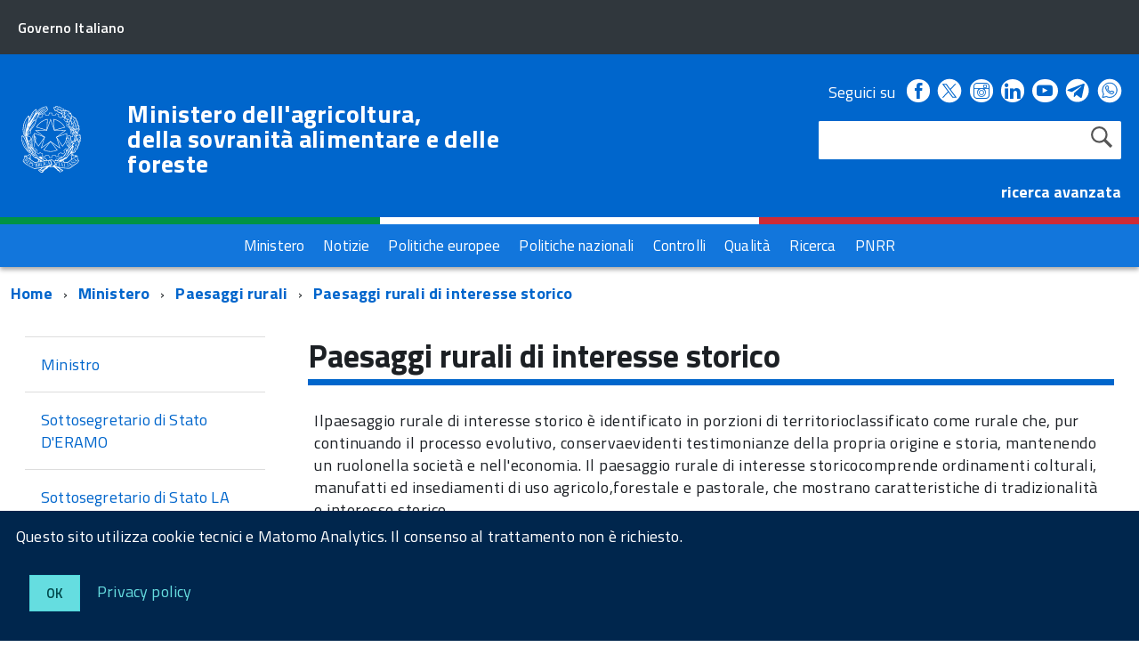

--- FILE ---
content_type: text/html; charset=ISO-8859-1
request_url: https://www.masaf.gov.it/flex/cm/pages/ServeBLOB.php/L/IT/IDPagina/19342
body_size: 10723
content:
<!DOCTYPE html>
<!--[if IE 8]><html class="no-js ie89 ie8" lang="it"><![endif]-->
<!--[if IE 9]><html class="no-js ie89 ie9" lang="it"><![endif]-->
<!--[if (gte IE 9)|!(IE)]><!-->
<html class="no-js" lang="it">
<!--<![endif]-->
<head>
<!--

		FlexCMP - Digital Experience Platform (DXP)
		v. 7.9.07 - 2024
		(c) 2000-2024 Deda Digital s.r.l. - Bologna, Italy - www.flexcmp.com - www.deda.digital
	-->
		<meta name='generator' content='FlexCMP - www.flexcmp.com' />
	

	<meta http-equiv="Content-Type" content="text/html; charset=utf-8" />
	<meta http-equiv="x-ua-compatible" content="ie=edge">
	<meta name="viewport" content="width=device-width, initial-scale=1">

	<!-- <link rel="preload" href="/flex/TemplatesUSR/Site/IT/script/IWT.min.js" as="script"> -->
	<!--
	In alternativa a WebFontLoader Ã¨ possibile caricare il font direttamente da Google
	  <link href='//fonts.googleapis.com/css?family=Titillium+Web:400,400italic,700,' rel='stylesheet' type='text/css' />
	o dal repository locale (src/fonts)
	-->
  
	<script type="text/javascript">
		WebFontConfig = {
		  google: {
			families: ['Titillium+Web:300,400,600,700,400italic:latin']
		  }
		};
		(function() {
		  var wf = document.createElement('script');
		  wf.src = '/flex/TemplatesUSR/Site/IT/script/webfont.js';
		  wf.type = 'text/javascript';
		  wf.async = 'true';
		  var s = document.getElementsByTagName('script')[0];
		  s.parentNode.insertBefore(wf, s);
		})();
	</script>
	
	<link rel="stylesheet" href="https://maxcdn.bootstrapcdn.com/bootstrap/3.3.7/css/bootstrap.min.css" >
	
	<!-- include HTML5shim per Explorer 8 -->
	<script src="/flex/TemplatesUSR/Site/IT/script/modernizr.js"></script>
	<script src="/flex/TemplatesUSR/Site/IT/script/jquery.min.js"></script>
<!--	
	<script>
		$(window).load(function () {
			
			// Caricamento HomePage Tabs
			$.getScript( "/flex/TemplatesUSR/Site/IT/script/easy-responsive-tabs.js", function( data, textStatus, jqxhr ) {
				console.log( data ); // Data returned
				console.log( textStatus ); // Success
				console.log( jqxhr.status ); // 200
				console.log( "Load was performed." );
				$('#verticalTabNews').easyResponsiveTabs({
					type: 'vertical',
					width: 'auto',
					fit: true
				});
				$('#verticalTab').easyResponsiveTabs({
					type: 'vertical',
					width: 'auto',
					fit: true
				});
			});
			
			// Espande il menu se una voce Ã¨ selezionata
			$("#sottomenuNav .LIStrong").attr("aria-expanded","true");
			
			// SOTTOMENU Responsive
			var $window = $(window);
			function checkWidth() {
				var windowsize = $window.width();
				if (windowsize < 976) {
					$("#sottomenuNav").detach().appendTo("#sottomenu .Offcanvas-content")
				} else {
					$("#sottomenuNav").detach().appendTo("#colMenuSx .sottomenuDiv")
				}
			}
			checkWidth();
			$(window).resize(checkWidth);
			
		});
	</script>	-->

	<!-- favicon schede browser -->
	<link rel="icon" href="/flex/TemplatesUSR/Site/IT/images/favicon_stellone.ico">	

	<link media="all" rel="stylesheet" href="/flex/TemplatesUSR/Site/IT/css/build.css">
	<link media="all" rel="stylesheet" href="/flex/TemplatesUSR/Site/IT/css/font.css">
	
	<!-- css che sovrascrive le classi Agid e aggiunge nuove classi-->
	<link media="all" rel="stylesheet" href="/flex/TemplatesUSR/Site/IT/css/mipaaf.css">
	
	<!-- css di Agrometeorologia -->
	<link media="all" rel="stylesheet" href="/flex/TemplatesUSR/Site/IT/css/Agrometeorologia.css">
	
	<!-- css per i TAB in homepage -->
	<link media="all" rel="stylesheet" href="/flex/TemplatesUSR/Site/IT/css/easy-responsive-tabs.css">

 	<!-- START INDEX --><title>Masaf - Elenco Paesaggi rurali di interesse storico</title><!-- STOP INDEX -->

	
<!-- Matomo -->
<script>
  var _paq = window._paq = window._paq || [];
  /* tracker methods like "setCustomDimension" should be called before "trackPageView" */
  _paq.push(['trackPageView']);
  _paq.push(['enableLinkTracking']);
  (function() {
    var u="https://ingestion.webanalytics.italia.it/";
    _paq.push(['setTrackerUrl', u+'matomo.php']);
    _paq.push(['setSiteId', '12534']);
    var d=document, g=d.createElement('script'), s=d.getElementsByTagName('script')[0];
    g.async=true; g.src=u+'matomo.js'; s.parentNode.insertBefore(g,s);
  })();
</script>
<!-- End Matomo Code -->
  

<!-- Global site tag (gtag.js) - Google Analytics -->
<!-- <script async src="https://www.googletagmanager.com/gtag/js?id=G-NY2RX1P4TT"></script>  -->
<!-- <script>
  window.dataLayer = window.dataLayer || [];
  function gtag(){dataLayer.push(arguments);}
  gtag('js', new Date());

  gtag('config', 'G-NY2RX1P4TT');
</script> -->
<!-- Google Tag Manager -->
<!-- <script>(function(w,d,s,l,i){w[l]=w[l]||[];w[l].push({'gtm.start':
new Date().getTime(),event:'gtm.js'});var f=d.getElementsByTagName(s)[0],
j=d.createElement(s),dl=l!='dataLayer'?'&l='+l:'';j.async=true;j.src=
'https://www.googletagmanager.com/gtm.js?id='+i+dl;f.parentNode.insertBefore(j,f);
})(window,document,'script','dataLayer','GTM-TVMPSQS');</script> -->
<!-- End Google Tag Manager -->
<link rel='canonical' href='flex/cm/pages/ServeBLOB.php/L/IT/IDPagina/19342' />
<link rel='alternate' href='flex/cm/pages/ServeBLOB.php/L/IT/IDPagina/19342' hreflang='it' />
<meta property="og:title" content="Elenco Paesaggi rurali di interesse storico" />
<meta property="og:type" content="article" />
<meta property="og:url" content="https://www.masaf.gov.it/flex/cm/pages/ServeBLOB.php/L/IT/IDPagina/19342" />
<meta property="og:site_name" content="www.masaf.gov.it" />
<meta name="twitter:card" content="summary" />
<meta name="twitter:site" content="www.masaf.gov.it" />
<meta name="twitter:creator" content="FlexCMP" />
<meta name="twitter:title" content="Elenco Paesaggi rurali di interesse storico" />

</head>

<body class="t-Pac fx-idp-19342 mac chrome vma-131 vmi-0">

    <!-- Google Tag Manager (noscript) -->
<noscript><iframe src="https://www.googletagmanager.com/ns.html?id=GTM-TVMPSQS"
height="0" width="0" style="display:none;visibility:hidden"></iframe></noscript>
<!-- End Google Tag Manager (noscript) -->
    <div id="cookie-bar" class="CookieBar js-CookieBar u-background-95 u-padding-r-all" aria-hidden="true">
      <p class="u-color-white u-text-r-xs u-lineHeight-m u-padding-r-bottom">Questo sito utilizza cookie tecnici e Matomo Analytics. Il consenso al trattamento non &egrave richiesto.
      </p>
      <p>
        <button class="Button Button--default u-text-r-xxs js-cookieBarAccept u-inlineBlock u-margin-r-all">Ok</button>
        <a href="/flex/cm/pages/ServeBLOB.php/L/IT/IDPagina/5911#Cookie" class="u-text-r-xs u-color-teal-50">Privacy policy</a>
      </p>
    </div>
    
        <ul class="Skiplinks js-fr-bypasslinks u-hiddenPrint">
      <li><a href="#CorpoPagina">Vai al contenuto</a></li>
      <li><a href="#sottomenuNav">Vai al menu di sezione</a></li>      
      <li><a href="#menu" class="js-fr-offcanvas-open" aria-controls="menu" aria-label="Vai al menu principale" title="Vai al menu principale">Vai al menu principale</a></li>
      <li><a href="#main">Vai al percorso di navigazione</a></li>
    </ul>
	
	<!-- TESTATA  -->
	
<header class="Header Headroom--fixed js-Headroom u-hiddenPrint">

	<div class="Header-banner ">
		<div class="Header-owner Headroom-hideme ">
		  <a href="http://www.governo.it/"><span>Governo Italiano</span></a>
		  
		</div>
	  </div>
	
	  <div class="Header-navbar ">
		<div class="u-layout-wide Grid Grid--alignMiddle u-layoutCenter">
		  <div class="Header-logo Grid-cell" aria-hidden="true">
			<a href="https://www.masaf.gov.it/flex/cm/pages/ServeBLOB.php/L/IT/IDPagina/202" tabindex="-1">
			  <img src="/flex/TemplatesUSR/Site/IT/images/logo75.svg" alt="logo repubblica">
			</a>
		  </div>
	
		  <div class="Header-title Grid-cell">
			<h1 class="Header-titleLink">
			  <a href="https://www.masaf.gov.it/flex/cm/pages/ServeBLOB.php/L/IT/IDPagina/202">
				Ministero dell'agricoltura,<br />
				della sovranit&agrave; alimentare e delle foreste
			  </a>
			</h1>
		  </div>
	
		  <div class="Header-searchTrigger Grid-cell">
			<button aria-controls="header-search" class="js-Header-search-trigger Icon Icon-search "
			  title="attiva il form di ricerca" aria-label="attiva il form di ricerca" aria-hidden="false">
			</button>
			<button aria-controls="header-search" class="js-Header-search-trigger Icon Icon-close u-hidden "
			  title="disattiva il form di ricerca" aria-label="disattiva il form di ricerca" aria-hidden="true">
			</button>
		  </div>
		  
	
		  <!-- SOCIAL -->
		  <div class="Header-utils Grid-cell">
			<div class="Header-social Headroom-hideme">
			  <p>Seguici su</p>
			  <ul class="Header-socialIcons">
				
				<li><a href="https://www.facebook.com/Masafsocial" title="Facebook - Link esterno"><span class="Icon-facebook"></span>
				<span class="u-hiddenVisually">Facebook</span></a></li>
				
				<!-- <li><a href="https://twitter.com/socialmasaf" title="Twitter - Link esterno"><span class="Icon-twitter"></span>
				<span class="u-hiddenVisually">Twitter</span></a></li> -->
				
		<!-- Da mipaaf.css - PER INSERIRE L'ICONA DI TWITTER-X -->
				<li><a href="https://x.com/socialmasaf" title="X - Link esterno"><span class="twitter-x_header"></span>
				<span class="u-hiddenVisually">X</span></a></li>
				
				<li><a href="https://www.instagram.com/masafsocial" title="Instagram - Link esterno"><span class="Icon-instagram"></span>
				<span class="u-hiddenVisually">Instagram</span></a></li>
				
				<li><a href="https://it.linkedin.com/company/masaf" title="Linkedin - Link esterno"><span class="Icon-linkedin"></span>
				<span class="u-hiddenVisually">Linkedin</span></a></li>
				
				<li><a href="https://www.youtube.com/user/Mipaaf" title="Youtube - Link esterno"><span class="Icon-youtube"></span>
				<span class="u-hiddenVisually">Youtube</span></a></li>
				
		<!-- Da mipaaf.css - PER INSERIRE L'ICONA DI TELEGRAM -->
				<li><a href="https://t.me/MIPAAF" title="Telegram - Link esterno"><span class="telegram_header"></span>
				<span class="u-hiddenVisually">Telegram</span></a></li>
				
		<!-- Da mipaaf.css - PER INSERIRE L'ICONA DI WHATSAPP -->
				<li><a href="https://www.whatsapp.com/channel/0029Va81clcAInPquHa8Ek1N" title="Whatsapp - Link esterno"><span class="whatsapp_header"></span>
				<span class="u-hiddenVisually">Whatsapp</span></a></li>				
				
		<!-- Dal CSS online di font-awesome (richiamato in HeaderPagina.txt) utilizzo le classi "fa fa-telegram" 
					PER INSERIRE L'ICONA DI TELEGRAM -->
			<!--<li><a href="https://t.me/MIPAAF" title="Telegram - Sito esterno"><span class="fa fa-telegram" style="font-size:2.6rem!important;color:white"></span>
				<span class="u-hiddenVisually">Telegram</span></a></li>-->
				
			<!--<li><a href="http://www.slideshare.net/MipaafSocial" title="Slideshare - Sito esterno"><span class="Icon-slideshare"></span>
				<span class="u-hiddenVisually">Slideshare</span></a></li>-->
			  
			  </ul>
			</div>
			
			
			<!-- RICERCA -->
			<div class="Header-search" id="header-search">
				
<form id='F1'  method='post' action='https://www.masaf.gov.it/flex/cm/FixedPages/Common/Search.v3.php/L/IT/s/1' enctype='multipart/form-data'>
    <div id="search" class="Form-field Form-field--withPlaceholder Grid u-background-white u-color-grey-30 u-borderRadius-s"> 
        <label title="Cerca nel sito" for="text" class="GoAway" accesskey="R">Cerca</label>
        <input type='text' id='text' name='text' value='' maxlength='40' class='Input Form-input Form-input--ultraLean Grid-cell u-sizeFill u-text-r-s u-color-black u-text-r-xs u-borderRadius-s' />
        <input type='submit' id='btnOK' name='btnOK' value='Cerca'  class='Submit cerca'/>
         <input type='hidden' id='mime' name='mime' value='text/html' />
	<div class="clear">&nbsp;</div>
    </div> 

<div><input type='hidden' name='HaveDataF1' id='HaveDataF1' value='1' /></div>

</form>

			</div>
			   <strong>
				<a href="/flex/cm/FixedPages/Common/Search.v3.php/L/IT/s/2" style="color:#FFFFFF" alt="">ricerca avanzata</a>			
			  </strong>
		
		  </div>
	
		
		
		  <div class="Header-toggle Grid-cell">
			<a class="Hamburger-toggleContainer js-fr-offcanvas-open u-nojsDisplayInlineBlock u-lg-hidden u-md-hidden" href="#menu"
			  aria-controls="menu" aria-label="accedi al menu" title="accedi al menu">
			  <span class="Hamburger-toggle" role="presentation"></span>
			  <span class="Header-toggleText" role="presentation">Menu</span>
			</a>
		  </div>
	
		</div>
	  </div>
	  <!-- Header-navbar -->
	
	<!-- Bandiera italiana -->
	<div class="flag_container clearfix">
        <div class="green clearfix"></div>
        <div class="white clearfix"></div>
        <div class="red clearfix"></div>
    </div>
	
		<!-- MENU ORIZZONTALE -->
		<div class="Headroom-hideme2 u-textCenter u-hidden u-sm-hidden u-md-block u-lg-block" >
			
			<nav class="menuOrizzontale u-background-40">
			<h2 class="u-hiddenVisually">Menu</h2>
			
<!-- trailindex - start cached content -->

<ol>
<li><a href='https://www.masaf.gov.it/flex/cm/pages/ServeBLOB.php/L/IT/IDPagina/8' title='' ><span>Ministero</span></a></li>
<li><a href='https://www.masaf.gov.it/flex/cm/pages/ServeBLOB.php/L/IT/IDPagina/9' title='' ><span>Notizie</span></a></li>
<li><a href='https://www.masaf.gov.it/flex/cm/pages/ServeBLOB.php/L/IT/IDPagina/7679' title='' ><span>Politiche europee</span></a></li>
<li><a href='https://www.masaf.gov.it/flex/cm/pages/ServeBLOB.php/L/IT/IDPagina/7681' title='' ><span>Politiche nazionali</span></a></li>
<li><a href='https://www.masaf.gov.it/flex/cm/pages/ServeBLOB.php/L/IT/IDPagina/7683' title='' ><span>Controlli</span></a></li>
<li><a href='https://www.masaf.gov.it/flex/cm/pages/ServeBLOB.php/L/IT/IDPagina/309' title='' ><span>Qualit&agrave;</span></a></li>
<li><a href='https://www.masaf.gov.it/flex/cm/pages/ServeBLOB.php/L/IT/IDPagina/9064' title='' ><span>Ricerca</span></a></li>
<li><a href='https://www.masaf.gov.it/flex/cm/pages/ServeBLOB.php/L/IT/IDPagina/17911' title='' ><span>PNRR</span></a></li>
</ol>


<!-- trailindex - end cached content -->

			</nav>
		</div>
</header>	
	
		<!-- MENU NASCOSTO-->
		<div class="Offcanvas Offcanvas--right Offcanvas--modal js-fr-offcanvas u-jsVisibilityHidden u-nojsDisplayNone u-hiddenPrint" id="menu">
			<div class="Offcanvas-content u-background-white">
				<div class="Offcanvas-toggleContainer u-background-70 u-jsHidden">
				  <a class="Hamburger-toggleContainer u-block u-color-white u-padding-bottom-xxl u-padding-left-s u-padding-top-xxl js-fr-offcanvas-close"
					aria-controls="menu" aria-label="esci dalla navigazione" title="esci dalla navigazione" href="#">
					<span class="Hamburger-toggle is-active" aria-hidden="true"></span>
				  </a>
				</div>
				<nav class="Linklist Linklist--padded Treeview Treeview--default js-Treeview u-text-r-xs">
					<h2 class="u-hiddenVisually">Menu di navigazione</h2>
					
<!-- trailindex - start cached content -->

<ol>
<li><a href='https://www.masaf.gov.it/flex/cm/pages/ServeBLOB.php/L/IT/IDPagina/8' title='' ><span>Ministero</span></a></li>
<li><a href='https://www.masaf.gov.it/flex/cm/pages/ServeBLOB.php/L/IT/IDPagina/9' title='' ><span>Notizie</span></a></li>
<li><a href='https://www.masaf.gov.it/flex/cm/pages/ServeBLOB.php/L/IT/IDPagina/7679' title='' ><span>Politiche europee</span></a></li>
<li><a href='https://www.masaf.gov.it/flex/cm/pages/ServeBLOB.php/L/IT/IDPagina/7681' title='' ><span>Politiche nazionali</span></a></li>
<li><a href='https://www.masaf.gov.it/flex/cm/pages/ServeBLOB.php/L/IT/IDPagina/7683' title='' ><span>Controlli</span></a></li>
<li><a href='https://www.masaf.gov.it/flex/cm/pages/ServeBLOB.php/L/IT/IDPagina/309' title='' ><span>Qualit&agrave;</span></a></li>
<li><a href='https://www.masaf.gov.it/flex/cm/pages/ServeBLOB.php/L/IT/IDPagina/9064' title='' ><span>Ricerca</span></a></li>
<li><a href='https://www.masaf.gov.it/flex/cm/pages/ServeBLOB.php/L/IT/IDPagina/17911' title='' ><span>PNRR</span></a></li>
</ol>


<!-- trailindex - end cached content -->

				</nav>
			 </div>
		</div>
		
		<!-- SOTTOMENU NASCOSTO-->
		<div class="Offcanvas Offcanvas--right Offcanvas--modal js-fr-offcanvas u-jsVisibilityHidden u-nojsDisplayNone u-hiddenPrint" id="sottomenu">
			<div class="Offcanvas-content u-background-white">
				<div class="Offcanvas-toggleContainer u-background-70 u-jsHidden">
				  <a class="Hamburger-toggleContainer u-block u-color-white u-padding-bottom-xxl u-padding-left-s u-padding-top-xxl js-fr-offcanvas-close"
					aria-controls="menu" aria-label="esci dalla navigazione" title="esci dalla navigazione" href="#">
					<span class="Hamburger-toggle is-active" aria-hidden="true"></span>
				  </a>
				</div>
			</div>
		</div>
    
    <!--<div id="main">-->
    <main id="main">
			<!-- INIZIO ESPLORA SOTTOMENU -->
	<p class="u-md-hidden u-lg-hidden u-padding-all-xs u-padding-left-m u-text-m u-background-grey-20">
		
		<a href="#sottomenu" class="js-scrollTo u-text-r-s u-textClean u-color-grey-50 u-alignMiddle js-fr-offcanvas-open" aria-controls="sottomenu" aria-label="accedi al sottomenu">
		<span class="Icon-list u-text-r-xl u-alignMiddle u-padding-right-xs" aria-hidden="true"></span> Naviga</a>
	</p>
	<!-- FINE ESPLORA SOTTOMENU -->
        
		<!-- INIZIO BREADCRUMB -->
	<div class="u-layout-wide u-layoutCenter u-layout-withGutter u-padding-r-bottom u-padding-r-top">
		<nav aria-label="sei qui:">
		  <h2 class="u-hiddenVisually">Percorso di navigazione</h2>
		  <ul class="Breadcrumb">
			<li class="Breadcrumb-item"><a class="Breadcrumb-link u-color-50" href="https://www.masaf.gov.it/flex/cm/pages/ServeBLOB.php/L/IT/IDPagina/202" lang="en" title="Torna alla pagina iniziale del sito">Home</a></li>
			<!-- BreadCrumb -->



<li class="Breadcrumb-item"><a class="Breadcrumb-link u-color-50" href='https://www.masaf.gov.it/flex/cm/pages/ServeBLOB.php/L/IT/IDPagina/8' title="Ministero">Ministero</a></li>


<li class="Breadcrumb-item"><a class="Breadcrumb-link u-color-50" href='https://www.masaf.gov.it/flex/cm/pages/ServeBLOB.php/L/IT/IDPagina/19341' title="Paesaggi rurali">Paesaggi rurali</a></li>

<li class="Breadcrumb-item"><a class="Breadcrumb-link u-color-50" href="#main">Paesaggi rurali di interesse storico</a></li>


<!-- -->



	
		  </ul>
		</nav>
	</div>
<!-- FINE BREADCRUMB -->

		<section class="u-layout-wide u-layout-withGutter u-layoutCenter u-padding-r-top">
            <div class="Grid Grid--withGutter">
            
            	<!-- INIZIO MENU DI SEZIONE -->
                <div class="Grid-cell u-sm-size1of1 u-md-size1of4 u-lg-size1of4 u-padding-right-l u-padding-left-l" id="colMenuSx">
                    <div class="sottomenuDiv u-color-70 u-text-r-l u-padding-r-bottom">
                        <nav class="Linklist Linklist--padded Treeview Treeview--default js-Treeview u-text-r-xs" id="sottomenuNav">
                            <h2 class="u-hiddenVisually">menu di sezione</h2>
							
<!-- trailindex - start cached content -->

<ol>
<li><a href='https://www.masaf.gov.it/flex/cm/pages/ServeBLOB.php/L/IT/IDPagina/172' title='' ><span>Ministro</span></a></li>
<li><a href='https://www.masaf.gov.it/flex/cm/pages/ServeBLOB.php/L/IT/IDPagina/173' title='' ><span>Sottosegretario di Stato D&#039;ERAMO</span></a></li>
<li><a href='https://www.masaf.gov.it/flex/cm/pages/ServeBLOB.php/L/IT/IDPagina/18851' title='' ><span>Sottosegretario di Stato LA PIETRA</span></a></li>
<li><a href='https://www.masaf.gov.it/flex/cm/pages/ServeBLOB.php/L/IT/IDPagina/621' title='' ><span>Uffici diretta collaborazione Ministro </span></a><ol>
<li><a href='https://www.masaf.gov.it/flex/cm/pages/ServeBLOB.php/L/IT/IDPagina/429' title='' ><span>Ufficio di Gabinetto</span></a></li>
<li><a href='https://www.masaf.gov.it/flex/cm/pages/ServeBLOB.php/L/IT/IDPagina/622' title='' ><span>Segreteria Ministro</span></a></li>
<li><a href='https://www.masaf.gov.it/flex/cm/pages/ServeBLOB.php/L/IT/IDPagina/627' title='' ><span>Ufficio Legislativo</span></a></li>
<li><a href='https://www.masaf.gov.it/flex/cm/pages/ServeBLOB.php/L/IT/IDPagina/625' title='' ><span>Segreteria Tecnica Ministro</span></a></li>
<li><a href='https://www.masaf.gov.it/flex/cm/pages/ServeBLOB.php/L/IT/IDPagina/18924' title='' ><span>Portavoce Ministro</span></a></li>
<li><a href='https://www.masaf.gov.it/flex/cm/pages/ServeBLOB.php/L/IT/IDPagina/624' title='' ><span>Ufficio Stampa</span></a></li>
<li><a href='https://www.masaf.gov.it/flex/cm/pages/ServeBLOB.php/L/IT/IDPagina/628' title='' ><span>Ufficio Rapporti Internazionali e del Cerimoniale</span></a></li>
<li><a href='https://www.masaf.gov.it/flex/cm/pages/ServeBLOB.php/L/IT/IDPagina/629' title='' ><span>Consigliere Diplomatico</span></a></li>
</ol>
</li>
<li><a href='https://www.masaf.gov.it/flex/cm/pages/ServeBLOB.php/L/IT/IDPagina/17921' title='' ><span>Unit&agrave; di Missione PNRR</span></a></li>
<li><a href='https://www.masaf.gov.it/flex/cm/pages/ServeBLOB.php/L/IT/IDPagina/623' title='' ><span>Organismo indipendente di valutazione della performance</span></a></li>
<li><a href='https://www.masaf.gov.it/flex/cm/pages/ServeBLOB.php/L/IT/IDPagina/20886' title='' ><span>Articolazione degli uffici del Ministero</span></a><ol>
<li><a href='https://www.masaf.gov.it/flex/cm/pages/ServeBLOB.php/L/IT/IDPagina/20888' title='' ><span>Dipartimento della politica agricola comune e dello sviluppo rurale</span></a></li>
<li><a href='https://www.masaf.gov.it/flex/cm/pages/ServeBLOB.php/L/IT/IDPagina/20892' title='' ><span>Dipartimento della sovranit&agrave; alimentare e dell&#039;ippica</span></a></li>
<li><a href='https://www.masaf.gov.it/flex/cm/pages/ServeBLOB.php/L/IT/IDPagina/20899' title='' ><span>Dipartimento dell&#039;Ispettorato centrale della tutela della qualit&agrave; e della repressione frodi dei prodotti agroalimentari</span></a></li>
<li><a href='https://www.masaf.gov.it/flex/cm/pages/ServeBLOB.php/L/IT/IDPagina/4252' title='' ><span>Comando Unit&agrave; Forestali, Ambientali e Agroalimentari dei Carabinieri</span></a></li>
<li><a href='https://www.masaf.gov.it/flex/cm/pages/ServeBLOB.php/L/IT/IDPagina/4904' title='' ><span>Reparto Pesca Marittima del Corpo delle capitanerie di porto</span></a></li>
<li><a href='https://www.masaf.gov.it/flex/cm/pages/ServeBLOB.php/L/IT/IDPagina/3180' title='' ><span>Commissario governativo Federconsorzi</span></a></li>
</ol>
</li>
<li><a href='https://www.masaf.gov.it/flex/cm/pages/ServeBLOB.php/L/IT/IDPagina/13955' title='' ><span>Precedenti articolazioni degli uffici del Ministero</span></a><ol>
<li><a href='https://www.masaf.gov.it/flex/cm/pages/ServeBLOB.php/L/IT/IDPagina/15152' title='' ><span>Precedente articolazione degli uffici del Ministero (Mipaaf dal 2019 al 2023)</span></a></li>
<li><a href='https://www.masaf.gov.it/flex/cm/pages/ServeBLOB.php/L/IT/IDPagina/13927' title='' ><span>Precedente articolazione degli uffici del Ministero (Mipaaft anno 2019)</span></a></li>
<li><a href='https://www.masaf.gov.it/flex/cm/pages/ServeBLOB.php/L/IT/IDPagina/12290' title='' ><span>Precedente articolazione degli uffici del Ministero (dal 2017 al 2019)</span></a></li>
<li><a href='https://www.masaf.gov.it/flex/cm/pages/ServeBLOB.php/L/IT/IDPagina/7556' title='' ><span>Precedente articolazione degli uffici del Ministero (dal 2013 al 2017)</span></a></li>
<li><a href='https://www.masaf.gov.it/flex/cm/pages/ServeBLOB.php/L/IT/IDPagina/4940' title='' ><span>Precedente articolazione degli uffici del Ministero (dal 2012 al 2013)</span></a></li>
</ol>
</li>
<li><a href='https://www.masaf.gov.it/flex/cm/pages/ServeBLOB.php/L/IT/IDPagina/823' title='' ><span>UNESCO</span></a><ol>
<li><a href='https://www.masaf.gov.it/flex/cm/pages/ServeBLOB.php/L/IT/IDPagina/824' title='' ><span>Patrimonio materiale</span></a></li>
<li><a href='https://www.masaf.gov.it/flex/cm/pages/ServeBLOB.php/L/IT/IDPagina/825' title='' ><span>Patrimonio immateriale</span></a></li>
<li><a href='https://www.masaf.gov.it/flex/cm/pages/ServeBLOB.php/L/IT/IDPagina/826' title='' ><span>Programma MAB </span></a></li>
<li><a href='https://www.masaf.gov.it/flex/cm/pages/ServeBLOB.php/L/IT/IDPagina/12110' title='' ><span>Citt&agrave; Creative</span></a></li>
<li><a href='https://www.masaf.gov.it/flex/cm/pages/ServeBLOB.php/L/IT/IDPagina/16633' title='' ><span>Candidature</span></a></li>
<li><a href='https://www.masaf.gov.it/flex/cm/pages/ServeBLOB.php/L/IT/IDPagina/11667' title='' ><span>Inventario nazionale del patrimonio agroalimentare italiano</span></a></li>
</ol>
</li>
<li><a href='https://www.masaf.gov.it/flex/cm/pages/ServeBLOB.php/L/IT/IDPagina/19341' title='' ><span>Paesaggi rurali</span></a><ol>
<li class='LIStrong'><strong><span>Paesaggi rurali di interesse storico</span></strong></li>
<li><a href='https://www.masaf.gov.it/flex/cm/pages/ServeBLOB.php/L/IT/IDPagina/19343' title='' ><span>Pratiche agricole e conoscenze tradizionali</span></a></li>
</ol>
</li>
<li><a href='https://www.masaf.gov.it/flex/cm/pages/ServeBLOB.php/L/IT/IDPagina/9326' title='' ><span>Comitato Unico di Garanzia</span></a></li>
<li><a href='https://www.masaf.gov.it/flex/cm/pages/ServeBLOB.php/L/IT/IDPagina/13726' title='' ><span>Organismo Paritetico per l&#039;Innovazione</span></a></li>
<li><a href='https://www.masaf.gov.it/flex/cm/pages/ServeBLOB.php/L/IT/IDPagina/10585' title='' ><span>Nucleo valutazione e verifica degli investimenti pubblici - NUVV</span></a></li>
<li><a href='https://www.masaf.gov.it/flex/cm/pages/ServeBLOB.php/L/IT/IDPagina/254' title='' ><span>Storia del Ministero</span></a></li>
<li><a href='https://www.masaf.gov.it/flex/cm/pages/ServeBLOB.php/L/IT/IDPagina/180' title='' ><span>Visita al Palazzo dell&#039;Agricoltura</span></a></li>
<li><a href='https://www.masaf.gov.it/flex/cm/pages/ServeBLOB.php/L/IT/IDPagina/179' title='' ><span>Biblioteca Storica Nazionale dell&#039;Agricoltura</span></a><ol>
<li><a href='https://www.masaf.gov.it/flex/cm/pages/ServeBLOB.php/L/IT/IDPagina/6908' title='' ><span>Eventi culturali della Biblioteca</span></a></li>
<li><a href='https://www.masaf.gov.it/flex/cm/pages/ServeBLOB.php/L/IT/IDPagina/5935' title='' ><span>il Palazzo &#039;museo&#039;</span></a></li>
<li><a href='https://www.masaf.gov.it/flex/cm/pages/ServeBLOB.php/L/IT/IDPagina/5936' title='' ><span>il Fondo fotografico</span></a></li>
</ol>
</li>
</ol>


<!-- trailindex - end cached content -->

                        </nav>
                    </div>
                    <br><br>
                    <!-- INIZIO LINK AMMINISTRATIVI -->
<div class="AdminLink">
	
</div>
<!-- FINE LINK AMMINISTRATIVI -->
                    <br>	
                </div>
                <!-- FINE MENU DI SEZIONE -->
                
                <div id="CorpoPagina" class="Grid-cell u-sm-size1of1 u-md-size3of4 u-lg-size3of4 u-padding-right-l u-padding-left-l">
                
                	<!-- START INDEX -->
<!-- Begin BLOB Content -->

<h2 class="u-text-h2">Paesaggi rurali di interesse storico</h2>

<div class='viewPar BLOBAlignLeft'><p >Ilpaesaggio rurale di interesse storico è identificato in porzioni di territorioclassificato come rurale che, pur continuando il processo evolutivo, conservaevidenti testimonianze della propria origine e storia, mantenendo un ruolonella società e nell'economia. Il paesaggio rurale di interesse storicocomprende ordinamenti colturali, manufatti ed insediamenti di uso agricolo,forestale e pastorale, che mostrano caratteristiche di tradizionalità o interesse storico.  </p></div>
<div class='viewLineBreak'>&nbsp;</div><div class='BLOBAlignLeft'><a href='https://www.reterurale.it/flex/cm/pages/ServeBLOB.php/L/IT/IDPagina/26807' class='viewLink viewLinkIMG'  title='Il «bosco di mandorli e d&#039;olivi» e i giardini d&#039;agrumi della Valle dei Templi d&#039;Agrigento'><img id='img-1' src='https://www.masaf.gov.it/flex/images/1/3/a/D.8cc2c57527e71b17fe12/arrow_left.png' width="18" height="15" alt='Link esterno (www.reterurale.it)' />Il «bosco di mandorli e d'olivi» e i giardini d'agrumi della Valle dei Templi d'Agrigento</a><span class='BLOBHidden'>.</span></div><div class='BLOBAlignLeft'><a href='https://www.reterurale.it/flex/cm/pages/ServeBLOB.php/L/IT/IDPagina/26379' class='viewLink viewLinkIMG'  title='Paesaggi Terrazzati Viticoli e Agricoli del Mombarone'><img id='img-2' src='https://www.masaf.gov.it/flex/images/1/3/a/D.8cc2c57527e71b17fe12/arrow_left.png' width="18" height="15" alt='Link esterno (www.reterurale.it)' />Paesaggi Terrazzati Viticoli e Agricoli del Mombarone</a><span class='BLOBHidden'>.</span></div><div class='BLOBAlignLeft'><a href='https://www.reterurale.it/flex/cm/pages/ServeBLOB.php/L/IT/IDPagina/26378' class='viewLink viewLinkIMG'  title='Uliveti pascolati del Comune di Oliena'><img id='img-3' src='https://www.masaf.gov.it/flex/images/1/3/a/D.8cc2c57527e71b17fe12/arrow_left.png' width="18" height="15" alt='Link esterno (www.reterurale.it)' />Uliveti pascolati del Comune di Oliena</a><span class='BLOBHidden'>.</span></div><div class='BLOBAlignLeft'><a href='https://www.reterurale.it/flex/cm/pages/ServeBLOB.php/L/IT/IDPagina/25337' class='viewLink viewLinkIMG'  title='Sistemi Agro-Silvo-Pastorali del Marghine-Goceano - Oliveti terrazzati e Pascoli Arborati nei territori di Bolotana, Illorai e Lei '><img id='img-4' src='https://www.masaf.gov.it/flex/images/1/3/a/D.8cc2c57527e71b17fe12/arrow_left.png' width="18" height="15" alt='Link esterno (www.reterurale.it)' />Sistemi Agro-Silvo-Pastorali del Marghine-Goceano - Oliveti terrazzati e Pascoli Arborati nei territori di Bolotana, Illorai e Lei </a><span class='BLOBHidden'>.</span></div><div class='BLOBAlignLeft'><a href='https://www.reterurale.it/flex/cm/pages/ServeBLOB.php/L/IT/IDPagina/25339' class='viewLink viewLinkIMG'  title='I vigneti eroici di Meana Sardo'><img id='img-5' src='https://www.masaf.gov.it/flex/images/1/3/a/D.8cc2c57527e71b17fe12/arrow_left.png' width="18" height="15" alt='Link esterno (www.reterurale.it)' />I vigneti eroici di Meana Sardo</a><span class='BLOBHidden'>.</span></div><div class='BLOBAlignLeft'><a href='https://www.reterurale.it/flex/cm/pages/ServeBLOB.php/L/IT/IDPagina/25340' class='viewLink viewLinkIMG'  title='Paesaggio dei terrazzamenti e della viticoltura delle Cinque Terre'><img id='img-6' src='https://www.masaf.gov.it/flex/images/1/3/a/D.8cc2c57527e71b17fe12/arrow_left.png' width="18" height="15" alt='Link esterno (www.reterurale.it)' />Paesaggio dei terrazzamenti e della viticoltura delle Cinque Terre</a><span class='BLOBHidden'>.</span></div><div class='BLOBAlignLeft'><a href='https://www.reterurale.it/flex/cm/pages/ServeBLOB.php/L/IT/IDPagina/23098' class='viewLink viewLinkIMG'  title='La corona di Matilde. Alto reno. Terra di castagni '><img id='img-7' src='https://www.masaf.gov.it/flex/images/1/3/a/D.8cc2c57527e71b17fe12/arrow_left.png' width="18" height="15" alt='Link esterno (www.reterurale.it)' />La corona di Matilde. Alto reno. Terra di castagni </a><span class='BLOBHidden'>.</span></div><div class='BLOBAlignLeft'><a href='https://www.reterurale.it/flex/cm/pages/ServeBLOB.php/L/IT/IDPagina/23099' class='viewLink viewLinkIMG'  title='Paesaggio collinare policolturale di Pienza e Montepulciano '><img id='img-8' src='https://www.masaf.gov.it/flex/images/1/3/a/D.8cc2c57527e71b17fe12/arrow_left.png' width="18" height="15" alt='Link esterno (www.reterurale.it)' />Paesaggio collinare policolturale di Pienza e Montepulciano </a><span class='BLOBHidden'>.</span></div><div class='BLOBAlignLeft'><a href='https://www.reterurale.it/flex/cm/pages/ServeBLOB.php/L/IT/IDPagina/23100' class='viewLink viewLinkIMG'  title='Paesaggio rurale storico delle praterie e dei canali irrigui della val d&#039;Enza '><img id='img-9' src='https://www.masaf.gov.it/flex/images/1/9/e/D.36d1d48cd10d27d9a669/arrow_left.png' width="18" height="15" alt='Link esterno (www.reterurale.it)' />Paesaggio rurale storico delle praterie e dei canali irrigui della val d'Enza </a><span class='BLOBHidden'>.</span></div><div class='BLOBAlignLeft'><a href='https://www.reterurale.it/flex/cm/pages/ServeBLOB.php/L/IT/IDPagina/23097' class='viewLink viewLinkIMG'  title='Il paesaggio del grano: l&#039;area cerealicola di melanico in molise  '><img id='img-10' src='https://www.masaf.gov.it/flex/images/1/9/e/D.36d1d48cd10d27d9a669/arrow_left.png' width="18" height="15" alt='Link esterno (www.reterurale.it)' />Il paesaggio del grano: l'area cerealicola di melanico in molise  </a><span class='BLOBHidden'>.</span></div><div class='BLOBAlignLeft'><a href='https://www.reterurale.it/flex/cm/pages/ServeBLOB.php/L/IT/IDPagina/23096' class='viewLink viewLinkIMG'  title='Le colline terrazzate della Valpolicella'><img id='img-11' src='https://www.masaf.gov.it/flex/images/1/9/e/D.36d1d48cd10d27d9a669/arrow_left.png' width="18" height="15" alt='Link esterno (www.reterurale.it)' />Le colline terrazzate della Valpolicella</a><span class='BLOBHidden'>.</span></div><div class='BLOBAlignLeft'><a href='https://www.reterurale.it/flex/cm/pages/ServeBLOB.php/L/IT/IDPagina/21167' class='viewLink viewLinkIMG'  title='Il sistema agricolo terrazzato della val di Gresta'><img id='img-12' src='https://www.masaf.gov.it/flex/images/1/9/e/D.36d1d48cd10d27d9a669/arrow_left.png' width="18" height="15" alt='Link esterno (www.reterurale.it)' />Il sistema agricolo terrazzato della val di Gresta</a><span class='BLOBHidden'>.</span></div><div class='BLOBAlignLeft'><a href='https://www.reterurale.it/flex/cm/pages/ServeBLOB.php/L/IT/IDPagina/21171' class='viewLink viewLinkIMG'  title='Alti pascoli della Lessinia'><img id='img-13' src='https://www.masaf.gov.it/flex/images/1/9/e/D.36d1d48cd10d27d9a669/arrow_left.png' width="18" height="15" alt='Link esterno (www.reterurale.it)' />Alti pascoli della Lessinia</a><span class='BLOBHidden'>.</span></div><div class='BLOBAlignLeft'><a href='https://www.reterurale.it/flex/cm/pages/ServeBLOB.php/L/IT/IDPagina/21973' class='viewLink viewLinkIMG'  title='Paesaggio della bonifica romana e dei campi allagati della piana di Rieti'><img id='img-14' src='https://www.masaf.gov.it/flex/images/1/9/e/D.36d1d48cd10d27d9a669/arrow_left.png' width="18" height="15" alt='Link esterno (www.reterurale.it)' />Paesaggio della bonifica romana e dei campi allagati della piana di Rieti</a><span class='BLOBHidden'>.</span></div><div class='BLOBAlignLeft'><a href='https://www.reterurale.it/flex/cm/pages/ServeBLOB.php/L/IT/IDPagina/21166' class='viewLink viewLinkIMG'  title='Paesaggio agro-silvo-pastorale del territorio di Tolfa'><img id='img-15' src='https://www.masaf.gov.it/flex/images/1/9/e/D.36d1d48cd10d27d9a669/arrow_left.png' width="18" height="15" alt='Link esterno (www.reterurale.it)' />Paesaggio agro-silvo-pastorale del territorio di Tolfa</a><span class='BLOBHidden'>.</span></div><div class='BLOBAlignLeft'><a href='https://www.reterurale.it/flex/cm/pages/ServeBLOB.php/L/IT/IDPagina/20068' class='viewLink viewLinkIMG'  title='Paesaggio agrario di olivastri storici del feudo di belvedere'><img id='img-16' src='https://www.masaf.gov.it/flex/images/1/9/e/D.36d1d48cd10d27d9a669/arrow_left.png' width="18" height="15" alt='Link esterno (www.reterurale.it)' />Paesaggio agrario di olivastri storici del feudo di belvedere</a><span class='BLOBHidden'>.</span></div><div class='BLOBAlignLeft'><a href='https://www.reterurale.it/flex/cm/pages/ServeBLOB.php/L/IT/IDPagina/21974' class='viewLink viewLinkIMG'  title='Paesaggio policolturale di Fibbianello - comune di Semproniano'><img id='img-17' src='https://www.masaf.gov.it/flex/images/1/9/e/D.36d1d48cd10d27d9a669/arrow_left.png' width="18" height="15" alt='Link esterno (www.reterurale.it)' />Paesaggio policolturale di Fibbianello - comune di Semproniano</a><span class='BLOBHidden'>.</span></div><div class='BLOBAlignLeft'><a href='https://www.reterurale.it/flex/cm/pages/ServeBLOB.php/L/IT/IDPagina/20516' class='viewLink viewLinkIMG'  title='Paesaggio storico della bonifica leopoldina in Valdichiana'><img id='img-18' src='https://www.masaf.gov.it/flex/images/1/9/e/D.36d1d48cd10d27d9a669/arrow_left.png' width="18" height="15" alt='Link esterno (www.reterurale.it)' />Paesaggio storico della bonifica leopoldina in Valdichiana</a><span class='BLOBHidden'>.</span></div><div class='BLOBAlignLeft'><a href='https://www.reterurale.it/flex/cm/pages/ServeBLOB.php/L/IT/IDPagina/18595' class='viewLink viewLinkIMG'  title='Vigneti terrazzati del versante retico della Valtellina'><img id='img-19' src='https://www.masaf.gov.it/flex/images/1/9/e/D.36d1d48cd10d27d9a669/arrow_left.png' width="18" height="15" alt='Link esterno (www.reterurale.it)' />Vigneti terrazzati del versante retico della Valtellina</a><span class='BLOBHidden'>.</span></div><div class='BLOBAlignLeft'><a href='https://www.reterurale.it/flex/cm/pages/ServeBLOB.php/L/IT/IDPagina/21274' class='viewLink viewLinkIMG'  title='Paesaggio rurale dei &quot;vigneti terrazzati della valle di Cembra&quot;'><img id='img-20' src='https://www.masaf.gov.it/flex/images/1/9/e/D.36d1d48cd10d27d9a669/arrow_left.png' width="18" height="15" alt='Link esterno (www.reterurale.it)' />Paesaggio rurale dei "vigneti terrazzati della valle di Cembra"</a><span class='BLOBHidden'>.</span></div><div class='BLOBAlignLeft'><a href='https://www.reterurale.it/flex/cm/pages/ServeBLOB.php/L/IT/IDPagina/17752' class='viewLink viewLinkIMG'  title='Paesaggio della pietra a secco dell&#039;isola di Pantelleria'><img id='img-21' src='https://www.masaf.gov.it/flex/images/1/9/e/D.36d1d48cd10d27d9a669/arrow_left.png' width="18" height="15" alt='Link esterno (www.reterurale.it)' />Paesaggio della pietra a secco dell'isola di Pantelleria</a><span class='BLOBHidden'>.</span></div><div class='BLOBAlignLeft'><a href='https://www.reterurale.it/flex/cm/pages/ServeBLOB.php/L/IT/IDPagina/17426' class='viewLink viewLinkIMG'  title='Fascia pedemontana olivata Assisi - Spoleto'><img id='img-22' src='https://www.masaf.gov.it/flex/images/1/9/e/D.36d1d48cd10d27d9a669/arrow_left.png' width="18" height="15" alt='Link esterno (www.reterurale.it)' />Fascia pedemontana olivata Assisi - Spoleto</a><span class='BLOBHidden'>.</span></div><div class='BLOBAlignLeft'><a href='https://www.reterurale.it/flex/cm/pages/ServeBLOB.php/L/IT/IDPagina/17427' class='viewLink viewLinkIMG'  title='Parco regionale storico agricolo dell&#039;olivo di Venafro'><img id='img-23' src='https://www.masaf.gov.it/flex/images/1/9/e/D.36d1d48cd10d27d9a669/arrow_left.png' width="18" height="15" alt='Link esterno (www.reterurale.it)' />Parco regionale storico agricolo dell'olivo di Venafro</a><span class='BLOBHidden'>.</span></div><div class='BLOBAlignLeft'><a href='https://www.reterurale.it/flex/cm/pages/ServeBLOB.php/L/IT/IDPagina/17428' class='viewLink viewLinkIMG'  title='Paesaggio policolturale di Trequanda'><img id='img-24' src='https://www.masaf.gov.it/flex/images/1/9/e/D.36d1d48cd10d27d9a669/arrow_left.png' width="18" height="15" alt='Link esterno (www.reterurale.it)' />Paesaggio policolturale di Trequanda</a><span class='BLOBHidden'>.</span></div><div class='BLOBAlignLeft'><a href='https://www.reterurale.it/flex/cm/pages/ServeBLOB.php/L/IT/IDPagina/18073' class='viewLink viewLinkIMG'  title='Paesaggio rurale storico di Lamole'><img id='img-25' src='https://www.masaf.gov.it/flex/images/1/9/e/D.36d1d48cd10d27d9a669/arrow_left.png' width="18" height="15" alt='Link esterno (www.reterurale.it)' />Paesaggio rurale storico di Lamole</a><span class='BLOBHidden'>.</span></div><div class='BLOBAlignLeft'><a href='https://www.reterurale.it/flex/cm/pages/ServeBLOB.php/L/IT/IDPagina/18219' class='viewLink viewLinkIMG'  title='Limoneti, vigneti e boschi nel territorio del comune di Amalfi'><img id='img-26' src='https://www.masaf.gov.it/flex/images/1/9/e/D.36d1d48cd10d27d9a669/arrow_left.png' width="18" height="15" alt='Link esterno (www.reterurale.it)' />Limoneti, vigneti e boschi nel territorio del comune di Amalfi</a><span class='BLOBHidden'>.</span></div><div class='BLOBAlignLeft'><a href='https://www.reterurale.it/flex/cm/pages/ServeBLOB.php/L/IT/IDPagina/18078' class='viewLink viewLinkIMG'  title='Paesaggio policolturale del mandrolisai: i vigneti di Atzara e Sorgono'><img id='img-27' src='https://www.masaf.gov.it/flex/images/1/9/e/D.36d1d48cd10d27d9a669/arrow_left.png' width="18" height="15" alt='Link esterno (www.reterurale.it)' />Paesaggio policolturale del mandrolisai: i vigneti di Atzara e Sorgono</a><span class='BLOBHidden'>.</span></div><div class='BLOBAlignLeft'><a href='https://www.reterurale.it/flex/cm/pages/ServeBLOB.php/L/IT/IDPagina/18077' class='viewLink viewLinkIMG'  title='Gli uliveti a terrazze e lunette dei monti Lucretili'><img id='img-28' src='https://www.masaf.gov.it/flex/images/1/9/e/D.36d1d48cd10d27d9a669/arrow_left.png' width="18" height="15" alt='Link esterno (www.reterurale.it)' />Gli uliveti a terrazze e lunette dei monti Lucretili</a><span class='BLOBHidden'>.</span></div><div class='BLOBAlignLeft'><a href='https://www.reterurale.it/flex/cm/pages/ServeBLOB.php/L/IT/IDPagina/17433' class='viewLink viewLinkIMG'  title='Oliveti terrazzati di Vallecorsa'><img id='img-29' src='https://www.masaf.gov.it/flex/images/1/9/e/D.36d1d48cd10d27d9a669/arrow_left.png' width="18" height="15" alt='Link esterno (www.reterurale.it)' />Oliveti terrazzati di Vallecorsa</a><span class='BLOBHidden'>.</span></div><div class='BLOBAlignLeft'><a href='https://www.reterurale.it/flex/cm/pages/ServeBLOB.php/L/IT/IDPagina/17435' class='viewLink viewLinkIMG'  title='Paesaggio agrario della piana degli oliveti monumentali di Puglia'><img id='img-30' src='https://www.masaf.gov.it/flex/images/1/9/e/D.36d1d48cd10d27d9a669/arrow_left.png' width="18" height="15" alt='Link esterno (www.reterurale.it)' />Paesaggio agrario della piana degli oliveti monumentali di Puglia</a><span class='BLOBHidden'>.</span></div><div class='BLOBAlignLeft'><a href='https://www.reterurale.it/flex/cm/pages/ServeBLOB.php/L/IT/IDPagina/17431' class='viewLink viewLinkIMG'  title='I paesaggi silvo-pastorali di Moscheta'><img id='img-31' src='https://www.masaf.gov.it/flex/images/1/9/e/D.36d1d48cd10d27d9a669/arrow_left.png' width="18" height="15" alt='Link esterno (www.reterurale.it)' />I paesaggi silvo-pastorali di Moscheta</a><span class='BLOBHidden'>.</span></div><div class='BLOBAlignLeft'><a href='https://www.reterurale.it/flex/cm/pages/ServeBLOB.php/L/IT/IDPagina/17430' class='viewLink viewLinkIMG'  title='Colline vitate del Soave'><img id='img-32' src='https://www.masaf.gov.it/flex/images/1/9/e/D.36d1d48cd10d27d9a669/arrow_left.png' width="18" height="15" alt='Link esterno (www.reterurale.it)' />Colline vitate del Soave</a><span class='BLOBHidden'>.</span></div><div class='BLOBAlignLeft'><a href='https://www.reterurale.it/flex/cm/pages/ServeBLOB.php/L/IT/IDPagina/17432' class='viewLink viewLinkIMG'  title='Conegliano Valdobbiadene - paesaggio del prosecco superiore'><img id='img-33' src='https://www.masaf.gov.it/flex/images/1/9/e/D.36d1d48cd10d27d9a669/arrow_left.png' width="18" height="15" alt='Link esterno (www.reterurale.it)' />Conegliano Valdobbiadene - paesaggio del prosecco superiore</a><span class='BLOBHidden'>.</span></div>
<!-- End BLOB Content -->
<!-- STOP INDEX -->
			
                    
                    
                
                </div>
                
            </div>
		</section>  
 		
        		<!-- INIZIO FOOTER -->
        <div class="u-background-95 u-hiddenPrint">
            <div class="u-layout-wide u-layoutCenter u-layout-r-withGutter u-margin-top-xxl">
				<footer class="Footer u-background-95">
				
				  <div class="u-cf Grid Grid--withGutter">
					
					<div class="Footer-block Grid-cell u-md-size3of4 u-lg-size3of4">
						<img class="Footer-logo" src="/flex/TemplatesUSR/Site/IT/images/logo75.svg" alt="logo Repubblica Italiana">
						<p class="Footer-siteName new-Footer-sitename">
						  Ministero dell'agricoltura, della sovranit&agrave; alimentare e delle foreste
						</p>
					</div>
				  
					<div class="Footer-block Grid-cell u-md-size1of4 u-lg-size1of4">
					<!â€“-<img src="/flex/TemplatesUSR/Site/IT/images/LogoMipaaf_bianco_154dibase.png" alt="logo Mipaaf">
					</div>
					<div></div>
				  </div>
				
				  <div class="Grid Grid--withGutter">
					<h2 class="u-hiddenVisually">Menu Footer</h2>
					
					<div class="Footer-block Grid-cell u-md-size1of3 u-lg-size1of3 u-padding-top-xxl">
					  <h3 class="Footer-blockTitle u-textWeight-400">Ministro e Ministero</h3>
					  
<!-- trailindex - start cached content -->

<ol>
<li><a href='https://www.masaf.gov.it/flex/cm/pages/ServeBLOB.php/L/IT/IDPagina/172' title='' ><span>Ministro</span></a></li>
<li><a href='https://www.masaf.gov.it/flex/cm/pages/ServeBLOB.php/L/IT/IDPagina/173' title='' ><span>Sottosegretario di Stato D&#039;ERAMO</span></a></li>
<li><a href='https://www.masaf.gov.it/flex/cm/pages/ServeBLOB.php/L/IT/IDPagina/18851' title='' ><span>Sottosegretario di Stato LA PIETRA</span></a></li>
<li><a href='https://www.masaf.gov.it/flex/cm/pages/ServeBLOB.php/L/IT/IDPagina/621' title='' ><span>Uffici diretta collaborazione Ministro </span></a></li>
<li><a href='https://www.masaf.gov.it/flex/cm/pages/ServeBLOB.php/L/IT/IDPagina/20886' title='' ><span>Articolazione degli uffici del Ministero</span></a></li>
<li><a href='https://www.masaf.gov.it/flex/cm/pages/ServeBLOB.php/L/IT/IDPagina/623' title='' ><span>Organismo indipendente di valutazione della performance</span></a></li>
<li><a href='https://www.masaf.gov.it/flex/cm/pages/ServeBLOB.php/L/IT/IDPagina/254' title='' ><span>Storia del Ministero</span></a></li>
<li><a href='https://www.masaf.gov.it/flex/cm/pages/ServeBLOB.php/L/IT/IDPagina/179' title='' ><span>Biblioteca Storica Nazionale dell&#039;Agricoltura</span></a></li>
<li><a href='https://www.masaf.gov.it/flex/cm/pages/ServeBLOB.php/L/IT/IDPagina/6142' title='' ><span>Amministrazione trasparente</span></a></li>
</ol>


<!-- trailindex - end cached content -->

					</div>
					
					<div class="Footer-block Grid-cell u-md-size1of3 u-lg-size1of3 u-padding-top-xxl">
					  <h3 class="Footer-blockTitle u-textWeight-400">Sala Stampa</h3>
					  
<!-- trailindex - start cached content -->

<ol>
<li><a href='https://www.masaf.gov.it/flex/cm/pages/ServeBLOB.php/L/IT/IDPagina/331' title='' ><span>Comunicati stampa</span></a></li>
<li><a href='https://www.masaf.gov.it/flex/cm/pages/ServeBLOB.php/L/IT/IDPagina/17366' title='' ><span>Newsletter</span></a></li>
<li><a href='https://www.masaf.gov.it/flex/cm/pages/ServeBLOB.php/L/IT/IDPagina/17561' title='' ><span>Magazine pianeta PSR</span></a></li>
<li><a href='https://www.masaf.gov.it/flex/cm/pages/ServeBLOB.php/L/IT/IDPagina/196' title='' ><span>Campagne informative</span></a></li>
<li><a href='https://www.masaf.gov.it/flex/cm/pages/ServeBLOB.php/L/IT/IDPagina/646' title='' ><span>Campagne scolastiche</span></a></li>
<li><a href='https://www.masaf.gov.it/flex/cm/pages/ServeBLOB.php/L/IT/IDPagina/9325' title='' ><span>Patrocini - modalit&agrave;</span></a></li>
<li><a href='https://www.masaf.gov.it/logotipo_ministero' title='' ><span>Logotipo del Ministero</span></a></li>
</ol>


<!-- trailindex - end cached content -->

					</div>
					
					<div class="Footer-block Grid-cell u-md-size1of3 u-lg-size1of3 u-padding-top-xxl">
					  <h3 class="Footer-blockTitle u-textWeight-400">Servizi</h3>
					   
<!-- trailindex - start cached content -->

<ol>
<li><a href='https://www.masaf.gov.it/flex/cm/pages/ServeBLOB.php/L/IT/IDPagina/473' title='' ><span>Gare</span></a></li>
<li><a href='https://www.masaf.gov.it/flex/cm/pages/ServeBLOB.php/L/IT/IDPagina/161' title='' ><span>Concorsi</span></a></li>
<li><a href='https://www.masaf.gov.it/flex/cm/pages/ServeBLOB.php/L/IT/IDPagina/163' title='' ><span>Normativa</span></a></li>
<li><a href='https://www.masaf.gov.it/flex/cm/pages/ServeBLOB.php/L/IT/IDPagina/162' title='' ><span>Documenti</span></a></li>
<li><a href='https://www.masaf.gov.it/flex/cm/pages/ServeBLOB.php/L/IT/IDPagina/11925' title='' ><span>Servizi online</span></a></li>
<li><a href='https://www.masaf.gov.it/flex/cm/pages/ServeBLOB.php/L/IT/IDPagina/192' title='' ><span>Servizi del SIAN</span></a></li>
<li><a href='https://www.masaf.gov.it/flex/cm/pages/ServeBLOB.php/L/IT/IDPagina/190' title='' ><span>Comunicazione Pesca sportiva</span></a></li>
<li><a href='https://www.masaf.gov.it/flex/cm/pages/ServeBLOB.php/L/IT/IDPagina/8364' title='' ><span>Servizi di cooperazione applicativa</span></a></li>
<li><a href='https://www.masaf.gov.it/flex/cm/pages/ServeBLOB.php/L/IT/IDPagina/5078' title='' ><span>Registro nazionale delle variet&agrave; di vite</span></a></li>
</ol>


<!-- trailindex - end cached content -->

					</div>
					
					<div class="Footer-block Grid-cell u-md-size1of3 u-lg-size1of3 u-padding-top-xxl">
					  <h3 class="Footer-blockTitle u-textWeight-400">Contatti</h3>
					  <div class="Footer-subBlock">
						
						<address>
						  Via XX Settembre, 20<br>
						  00187 Roma<br>
						  Centralino Tel. (+39) 06.46651<br> 
						  C.F. 97099470581
					   </address>
					  </div>
					</div>
					
				
					<div class="Footer-block Grid-cell u-md-size1of3 u-lg-size1of3 u-padding-top-xxl">
					  <h3 class="Footer-blockTitle u-textWeight-400">Indirizzi di posta elettronica</h3>
					  <div class="Footer-subBlock">
						<!--<h3 class="Footer-subTitle">URP</h3>-->
						<p><a href="mailto:urp@masaf.gov.it">urp@masaf.gov.it</a></p>
						<!--<h3 class="Footer-subTitle">Indirizzo PEC</h3>-->
						<p><a href="mailto:urp@pec.masaf.gov.it">urp@pec.masaf.gov.it</a></p>
					  </div>
					</div>
				
					<div class="Footer-block Grid-cell u-md-size1of3 u-lg-size1of3 u-padding-top-xxl">
					  <h3 class="Footer-blockTitle u-textWeight-400">Seguici su</h3>
					  <div class="Footer-subBlock">
						<ul class="Footer-socialIcons">
							<li><a href="https://www.facebook.com/Masafsocial" title="Facebook - Link esterno"><span class="Icon-facebook"></span>
							<span class="u-hiddenVisually">Facebook</span></a></li>
							
							<!-- <li><a href="https://twitter.com/socialmasaf" title="Twitter - Link esterno"><span class="Icon-twitter"></span>
							<span class="u-hiddenVisually">Twitter</span></a></li> -->
							
							<!-- Da mipaaf.css - PER INSERIRE L'ICONA DI TWITTER-X -->
							<li><a href="https://x.com/socialmasaf" title="X - Link esterno"><span class="twitter-x_footer"></span>
							<span class="u-hiddenVisually">X</span></a></li>
							
							<li><a href="https://www.instagram.com/masafsocial" title="Instagram - Link esterno"><span class="Icon-instagram"></span>
							<span class="u-hiddenVisually">Instagram</span></a></li>
							
							<li><a href="https://it.linkedin.com/company/masaf" title="Linkedin - Link esterno"><span class="Icon-linkedin"></span>
							<span class="u-hiddenVisually">Linkedin</span></a></li>
							
							<li><a href="https://www.youtube.com/user/Mipaaf" title="Youtube - Link esterno"><span class="Icon-youtube"></span>
							<span class="u-hiddenVisually" >Youtube</span></a></li>
							
					<!-- Da mipaaf.css - PER INSERIRE L'ICONA DI TELEGRAM -->
							<li><a href="https://t.me/MIPAAF" title="Telegram - Link esterno"><span class="telegram_footer"></span>
							<span class="u-hiddenVisually">Telegram</span></a></li>
							
					<!-- Da mipaaf.css - PER INSERIRE L'ICONA WHATSAPP -->
							<li><a href="https://www.whatsapp.com/channel/0029Va81clcAInPquHa8Ek1N" title="Whatsapp - Link esterno"><span class="whatsapp_footer"></span>
							<span class="u-hiddenVisually">Whatsapp</span></a></li>							
							
					<!-- Dal CSS online di font-awesome (richiamato in HeaderPagina.txt) utilizzo le classi "fa fa-telegram" 
								PER INSERIRE L'ICONA DI TELEGRAM -->
						<!--<li><a href="https://t.me/MIPAAF" title="Telegram"><i class="fa fa-telegram" style="font-size:36px !important; aria-hidden="true" margin: 0 36px 0 0 !important;></i>
							<span class="u-hiddenVisually">Telegram</span></a></li>-->
							
						<!--<li><a href="https://www.flickr.com/photos/politicheagricole/" title="Flickr"><span class="Icon-flickr"></span>
							<span class="u-hiddenVisually">Flickr</span></a></li>-->
							
						<!--<li><a href="http://www.slideshare.net/MipaafSocial" title="Slideshare"><span class="Icon-slideshare"></span>
							<span class="u-hiddenVisually">Slideshare</span></a></li>-->
						</ul>
					  </div>
					</div>
				
				  </div>
				
				  
				  <div class="Grid Grid--withGutter Footer-links u-cf">
				  
						<div class="Footer-block Grid-cell u-md-size1of4 u-lg-size1of4">
							<span><!--Tutti i diritti riservati ï¿½ 2017--></span>
						</div>
					  
						<div class="Footer-block Grid-cell u-md-size3of4 u-lg-size3of4 u-textRight">
							
<!-- trailindex - start cached content -->

<ol>
<li><a href='https://www.masaf.gov.it/flex/cm/pages/ServeBLOB.php/L/IT/IDPagina/175' title='' ><span>URP</span></a></li>
<li><a href='https://www.masaf.gov.it/flex/cm/pages/ServeBLOB.php/L/IT/IDPagina/6' title='' ><span>Note Legali</span></a></li>
<li><a href='https://www.masaf.gov.it/flex/cm/pages/ServeBLOB.php/L/IT/IDPagina/5911' title='' ><span>Privacy</span></a></li>
<li><a href='https://www.masaf.gov.it/flex/cm/pages/ServeBLOB.php/L/IT/IDPagina/16750' title='' ><span>Social media policy</span></a></li>
<li><a href='https://www.masaf.gov.it/flex/cm/FixedPages/Common/SiteMapTree.php/L/IT' title='Mappa del Sito' ><span>Mappa del Sito</span></a></li>
<li><a href='https://www.masaf.gov.it/flex/cm/pages/ServeBLOB.php/L/IT/IDPagina/5' title='' ><span>Redazione</span></a></li>
<li><a href='https://www.masaf.gov.it/flex/cm/pages/ServeBLOB.php/L/IT/IDPagina/16504' title='' ><span>Intranet</span></a></li>
<li><a href='https://www.masaf.gov.it/flex/cm/pages/ServeBLOB.php/L/IT/IDPagina/6245' title='' ><span>Telefono e posta elettronica</span></a></li>
</ol>


<!-- trailindex - end cached content -->

						</div>
				   </div>
				
				</footer>
            </div>
        </div>
		<!-- FINE FOOTER -->
        
 		        <a href="#" title="torna all'inizio del contenuto" class="ScrollTop js-scrollTop js-scrollTo">
          <i class="ScrollTop-icon Icon-collapse" aria-hidden="true"></i>
          <span class="u-hiddenVisually">torna all'inizio del contenuto</span>
        </a>
        
	<!--</div>-->
	</main>
    
		<!--[if IE 8]>
	<script src="/flex/TemplatesUSR/Site/IT/script/respond.min.js"></script>
	<script src="/flex/TemplatesUSR/Site/IT/script/rem.min.js"></script>
	<script src="/flex/TemplatesUSR/Site/IT/script/selectivizr.js"></script>
	<script src="/flex/TemplatesUSR/Site/IT/script/slice.js"></script>
	<![endif]-->
	
	<!--[if lte IE 9]>
	<script src="/flex/TemplatesUSR/Site/IT/script/polyfill.min.js"></script>
	<![endif]-->
	
	
	<!-- sostituire questo percorso con quello degli assets javascript nel proprio sito web:
	Ã¨ il percorso, relativo alla webroot, della directory che contiene il file IWT.min.js e i file *.chunk.js-->
	<script>__PUBLIC_PATH__ = '/flex/TemplatesUSR/Site/IT/script/'</script>

	
	
	
	


<script type='text/javascript'>var gAppConfigure = {
	kBlankLinkMessage: ' (Questo collegamento aprirà una nuova finestra)',
		kBaseURL: 'https://www.masaf.gov.it/flex/cm/',
		kDataURL: 'https://www.masaf.gov.it/flex/',
	lang: 'IT',
	isDevel: false
};</script>
<script type='text/javascript' src='https://www.masaf.gov.it/flex/cm/js.7.8.15/jq/jquery.pack.js'></script>
<script type='text/javascript' src='https://www.masaf.gov.it/flex/cm/js.7.8.15/jq/FlexJS.js'></script>

<script type='text/plain' data-cookieconsent='statistics'>
	var gaJsHost = (('https:' == document.location.protocol) ? 'https://ssl.' : 'http://www.');
	document.write(unescape('%3Cscript src=\'' + gaJsHost + 'google-analytics.com/ga.js\' type=\'text/javascript\'%3E%3C/script%3E'));
</script>
<script type='text/plain' data-cookieconsent='statistics'>
	var pt = _gat._getTracker('UA-50043466-1');
	pt._trackPageview();
</script>

<script type='text/javascript' src='https://www.masaf.gov.it/flex/TemplatesUSR/assets/js/scriptInit.js'></script>
<script type='text/javascript' src='https://www.masaf.gov.it/flex/TemplatesUSR/assets/js/IWT.js'></script>
<script type='text/javascript' src='https://www.masaf.gov.it/flex/TemplatesUSR/assets/js/bootstrap.min.js'></script>
<script type='text/javascript' src='https://www.masaf.gov.it/flex/TemplatesUSR/assets/js/carousel.js'></script>

</body>
</html>